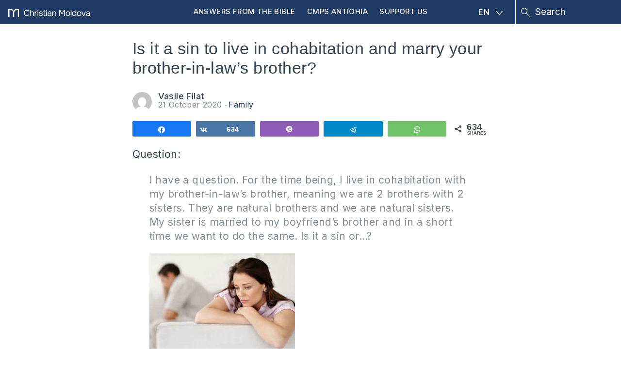

--- FILE ---
content_type: image/svg+xml
request_url: https://cdn.moldovacrestina.md/2023/09/5143099f-mc-logo-white-en.svg
body_size: 3213
content:
<?xml version="1.0" encoding="UTF-8"?>
<!-- Generator: Adobe Illustrator 26.4.1, SVG Export Plug-In . SVG Version: 6.00 Build 0)  -->
<svg xmlns="http://www.w3.org/2000/svg" xmlns:xlink="http://www.w3.org/1999/xlink" version="1.1" id="Layer_1" x="0px" y="0px" viewBox="0 0 1220.1 123.6" style="enable-background:new 0 0 1220.1 123.6; overflow: visible" xml:space="preserve">
<style type="text/css">
	.st0{fill:#FFFFFF;}
</style>
<path class="st0" d="M278.1,27.2c-5.4,0-10.1,1-13.9,3c-3.8,2-6.9,4.6-9.4,8c-2.4,3.4-4.2,7.2-5.3,11.6c-1.1,4.3-1.7,8.8-1.7,13.5  c0,5.1,0.6,9.8,1.8,14.3c1.2,4.5,3.1,8.4,5.5,11.7c2.5,3.3,5.7,5.9,9.5,7.9c3.9,1.9,8.5,2.8,13.8,2.8c6.5,0,11.9-1.3,16.3-4  c4.4-2.7,7.2-6.2,8.5-10.7h12.3c-2,7.6-6.1,13.6-12.5,18.2c-6.4,4.5-14.6,6.7-24.8,6.7c-7.1,0-13.2-1.2-18.4-3.5  c-5.2-2.3-9.6-5.5-13.2-9.7c-3.4-4.1-6-9-7.7-14.7c-1.7-5.7-2.6-11.9-2.6-18.7c0-6.7,0.9-12.9,2.6-18.6c1.7-5.7,4.3-10.6,7.9-14.7  c3.5-4.2,7.9-7.5,13.2-9.8c5.2-2.4,11.4-3.6,18.6-3.6c5,0,9.5,0.6,13.4,1.8c4,1.2,7.5,2.9,10.5,5.2c3,2.2,5.5,4.8,7.4,7.9  c1.9,3,3.3,6.4,4.1,10.1h-11.4c-1.3-4.5-4.1-8-8.4-10.7C289.9,28.5,284.5,27.2,278.1,27.2z"></path>
<path class="st0" d="M324.4,109.2V18h11v33.7c1.1-1.7,2.5-3.3,4.3-4.8c1.7-1.5,3.5-2.7,5.4-3.6c1.9-0.9,4-1.6,6.2-2.1  c2.3-0.5,4.6-0.8,6.7-0.8c4.9,0,9,0.8,12.3,2.5c3.4,1.5,6,3.7,8,6.6c2.1,2.8,3.5,6.1,4.3,9.9c0.9,3.8,1.3,7.9,1.3,12.4v37.4h-11  V75.2c0-3.1-0.2-6.1-0.5-9c-0.3-3-1.1-5.7-2.3-8c-1.2-2.3-2.9-4.2-5.2-5.7c-2.2-1.5-5.3-2.3-9.2-2.3c-3.2,0-6.1,0.8-8.9,2.5  c-2.7,1.5-4.8,3.5-6.5,5.9c-2,2.7-3.3,5.6-4,8.9c-0.6,3.3-0.9,6.6-0.9,10.1v31.7H324.4z"></path>
<path class="st0" d="M395.5,109.2v-68h10.6l0.5,10.6c2.5-4,5.7-6.8,9.5-8.6c3.9-1.8,8.3-2.7,13.2-2.7h3.5v10.3h-4  c-4,0-7.5,0.7-10.3,2.1c-2.8,1.3-5.2,3.1-7,5.4c-1.7,2.2-3,4.9-3.9,8c-0.8,3.1-1.2,6.4-1.2,9.8v33.2H395.5z"></path>
<path class="st0" d="M444.8,16.3c2.1,0,3.8,0.7,5.3,2.1c1.5,1.3,2.2,3,2.2,5.2c0,2.2-0.7,3.9-2.2,5.3c-1.5,1.4-3.2,2.1-5.3,2.1  c-2.2,0-3.9-0.7-5.3-2.1c-1.4-1.4-2.1-3.1-2.1-5.3c0-2.2,0.7-3.9,2.1-5.2C440.9,17,442.6,16.3,444.8,16.3z M439.4,109.2v-68h11v68  H439.4z"></path>
<path class="st0" d="M487.7,50.3c-1.5,0-3.1,0.1-4.8,0.4c-1.5,0.2-3.1,0.6-4.6,1.3c-1.5,0.6-2.8,1.5-3.9,2.8c-1,1.2-1.6,2.8-1.7,4.9  c0,2.9,1.1,5.1,3.2,6.6c2.2,1.5,5.1,2.5,8.6,3.2c1.5,0.3,3.1,0.7,4.8,1c1.7,0.3,3.4,0.6,5,0.9c1.7,0.3,3.3,0.6,4.8,0.9  c1.5,0.3,2.8,0.7,3.9,1c8.3,2.6,12.4,8.1,12.4,16.6c-0.1,4.1-1,7.5-2.7,10.1c-1.6,2.5-3.7,4.5-6.3,5.9c-2.5,1.5-5.4,2.5-8.6,3.1  c-3.2,0.6-6.4,0.9-9.5,0.9c-3.1,0-6.2-0.3-9.4-0.9c-3.2-0.6-6.1-1.6-8.8-3.1c-2.6-1.5-4.8-3.5-6.7-5.9c-1.8-2.5-3-5.6-3.5-9.3h11.1  c0.7,2.1,1.8,3.7,3.2,4.9c1.5,1.2,3,2.1,4.6,2.8c1.7,0.7,3.3,1.2,4.8,1.4c1.5,0.3,3.3,0.4,5.2,0.4c1.4,0,3-0.1,4.8-0.3  c1.8-0.2,3.5-0.6,5.2-1.2c1.6-0.7,3-1.7,4.1-3s1.7-3.1,1.7-5.4c0-2.6-0.9-4.5-2.6-5.8c-1.6-1.3-3.9-2.2-6.8-2.8  c-2.1-0.4-4.2-0.8-6.5-1.2c-2.1-0.4-4.3-0.9-6.6-1.3c-2.2-0.5-4.3-1.1-6.3-1.7c-2.1-0.7-4-1.6-5.8-2.7c-2.4-1.5-4.3-3.4-5.8-5.9  c-1.5-2.5-2.2-5.5-2.2-9.2c0.2-3.8,1-6.9,2.6-9.3c1.5-2.5,3.5-4.5,5.9-6.1c2.6-1.5,5.3-2.6,8.3-3.2c2.9-0.6,6-0.9,9.3-0.9  c7,0,12.5,1.5,16.6,4.5c2.5,1.7,4.4,3.8,5.8,6.2c1.4,2.4,2.2,4.9,2.6,7.6h-10.2c-0.6-2.5-2.2-4.5-4.9-6.1  C495.2,51.2,491.8,50.4,487.7,50.3z"></path>
<path class="st0" d="M539.8,41.2H558v9.7h-18.2v35.2c0,4.6,0.9,8.1,2.7,10.3c1.8,2.1,5.2,3.2,10.1,3.2h5v9.5h-7.4  c-7.7,0-13.2-1.8-16.5-5.3c-3.3-3.5-4.9-9.1-4.9-16.6V50.9h-11.1v-9.7h11.1V21h11V41.2z"></path>
<path class="st0" d="M571.5,16.3c2.1,0,3.8,0.7,5.3,2.1c1.5,1.3,2.2,3,2.2,5.2c0,2.2-0.7,3.9-2.2,5.3c-1.5,1.4-3.2,2.1-5.3,2.1  c-2.1,0-3.9-0.7-5.3-2.1c-1.4-1.4-2.1-3.1-2.1-5.3c0-2.2,0.7-3.9,2.1-5.2C567.6,17,569.4,16.3,571.5,16.3z M566.1,109.2v-68h11v68  H566.1z"></path>
<path class="st0" d="M634.9,100.6c-1.5,2-3.1,3.6-5,4.8c-1.9,1.2-3.9,2.1-5.9,2.8c-2,0.7-4,1.2-6.1,1.4c-2,0.3-4,0.4-5.9,0.4  c-3.2,0-6.2-0.4-9-1.2c-2.8-0.8-5.4-2-7.7-3.7c-2.2-1.7-4-3.9-5.4-6.5c-1.3-2.6-1.9-5.5-1.9-8.8c0-3.9,0.7-7.1,2.1-9.7  c1.5-2.7,3.4-4.8,5.8-6.5c2.4-1.6,5.2-2.8,8.3-3.4c3.2-0.7,6.5-1,10.1-1h20c0-5.8-1.2-10.3-3.7-13.7c-2.5-3.4-6.7-5.2-12.6-5.4  c-3.6,0-6.8,0.6-9.5,1.8c-2.8,1.2-4.6,3.2-5.7,5.9h-11.7c0.6-3.1,1.8-5.7,3.6-7.9c1.8-2.2,4-4,6.5-5.4c2.5-1.5,5.2-2.5,8.1-3.2  c2.9-0.7,5.8-1,8.8-1c5.1,0,9.3,0.9,12.8,2.6c3.5,1.6,6.4,3.8,8.5,6.6c2.1,2.7,3.7,5.9,4.5,9.8c0.9,3.9,1.3,8.2,1.3,13v36.8h-9.2  L634.9,100.6z M622,78.5c-2.1,0-4.5,0-7.2,0.1c-2.7,0-5.2,0.3-7.7,0.8c-2.5,0.5-4.5,1.6-6.1,3.2c-1.5,1.6-2.2,3.8-2.2,6.4  c0,2,0.4,3.7,1.2,5c0.8,1.4,1.8,2.5,3.1,3.5c1.4,0.9,2.9,1.6,4.6,2.1c1.7,0.4,3.5,0.6,5.3,0.6c6.5,0,11.5-1.5,15.2-4.6  c3.8-3.2,5.7-7.8,5.8-13.8v-3.4H622z"></path>
<path class="st0" d="M656.6,109.2v-68h10.6l0.5,10.3c1.1-1.9,2.5-3.5,4.1-4.9c1.7-1.4,3.6-2.5,5.5-3.5c2-0.9,4-1.6,6.2-2.1  c2.2-0.4,4.4-0.6,6.4-0.6c4.9,0,9,0.8,12.4,2.5c3.3,1.5,6,3.7,8,6.6c2,2.8,3.4,6.1,4.3,9.9c0.9,3.8,1.3,7.9,1.3,12.3v37.5h-11V74.7  c0-3.2-0.2-6.2-0.6-9.2c-0.3-2.9-1.1-5.5-2.3-7.7c-1.1-2.3-2.8-4.2-4.9-5.5c-2.1-1.4-5-2.1-8.6-2.1c-3.5,0.1-6.7,0.9-9.4,2.6  c-2.7,1.6-4.8,3.6-6.5,5.8c-2,2.8-3.3,6-4,9.4c-0.7,3.4-1,6.8-1,10.2v31.1H656.6z"></path>
<path class="st0" d="M759.8,109.2V18h17l27.3,50.2l27-50.2h16.6v91.2h-11.2V29.9l-30.1,55.5h-5.2l-30.3-55.5v79.3H759.8z"></path>
<path class="st0" d="M892.5,40.5c5.4,0,10.1,0.9,14.1,2.6c4,1.7,7.3,4.1,9.9,7.2c2.8,3.1,4.8,6.8,6.1,11.1c1.4,4.2,2.1,8.9,2.1,13.9  c0,5.1-0.7,9.8-2.1,14.1c-1.3,4.2-3.3,7.9-6.1,11c-2.7,3-6,5.4-10.1,7.1c-4,1.7-8.8,2.6-14.2,2.6s-10.2-0.9-14.2-2.6  c-4-1.7-7.3-4.1-10.1-7.1c-2.7-3.1-4.7-6.8-6.1-11c-1.3-4.3-1.9-9-1.9-14.1c0-5.1,0.7-9.7,1.9-13.9c1.4-4.3,3.4-8,6.1-11.1  c2.8-3.1,6.2-5.5,10.3-7.2C882.4,41.3,887.2,40.5,892.5,40.5z M892.2,100.3c3.7,0,6.9-0.6,9.5-1.9c2.8-1.3,5-3.1,6.7-5.3  c1.8-2.3,3.1-5,3.9-8c0.9-3,1.3-6.3,1.3-9.8c0-3.4-0.4-6.7-1.3-9.7c-0.8-3.1-2.1-5.8-3.9-8c-1.7-2.3-3.9-4.1-6.7-5.4  c-2.7-1.3-5.8-1.9-9.5-1.9s-6.9,0.6-9.6,1.9c-2.7,1.3-4.9,3.1-6.7,5.4c-1.7,2.2-3,4.9-3.9,8c-0.8,3-1.2,6.2-1.2,9.7  c0,3.5,0.4,6.8,1.2,9.8c0.9,3,2.2,5.7,3.9,8c1.8,2.2,4,4,6.7,5.3C885.4,99.7,888.6,100.3,892.2,100.3z"></path>
<path class="st0" d="M934.1,109.2V18h11v91.2H934.1z"></path>
<path class="st0" d="M1017.8,109.2h-10.4l-0.5-10.2c-2.3,3.9-5.5,6.7-9.7,8.4c-4,1.7-8.3,2.6-12.8,2.6c-5.2-0.1-9.6-1-13.4-2.7  c-3.8-1.8-6.9-4.3-9.3-7.4c-2.4-3.1-4.2-6.7-5.4-10.8c-1.1-4.2-1.7-8.8-1.7-13.7c0-4.9,0.6-9.5,1.8-13.7c1.2-4.3,3-8,5.5-11.1  c2.5-3.2,5.6-5.7,9.4-7.5c3.8-1.8,8.3-2.7,13.5-2.7c4,0,8,0.7,12,2.2c4,1.5,7.4,3.8,9.9,7.1V18h11V109.2z M985.8,50.3  c-3.7,0-6.8,0.7-9.4,2.1c-2.6,1.3-4.7,3.1-6.3,5.3c-1.5,2.2-2.7,4.9-3.5,8c-0.7,3-1,6.3-1,9.9c0,3.6,0.3,6.9,1,9.8  c0.7,2.8,1.8,5.4,3.5,7.6c1.6,2.2,3.8,4,6.3,5.4c2.6,1.3,5.8,1.9,9.5,1.9c4.4,0,8-1,10.8-3.1c2.8-2.1,5.1-4.6,6.8-7.7  c1.2-2.2,2.1-4.5,2.6-7c0.5-2.6,0.8-5.1,0.8-7.6c0-3.1-0.3-5.9-0.9-8.5c-0.5-2.6-1.5-5-3-7.2c-1.7-2.5-4-4.6-6.8-6.3  C993.5,51.1,990,50.3,985.8,50.3z"></path>
<path class="st0" d="M1059.8,40.5c5.4,0,10.1,0.9,14.1,2.6c3.9,1.7,7.3,4.1,9.9,7.2c2.8,3.1,4.8,6.8,6.1,11.1  c1.4,4.2,2.1,8.9,2.1,13.9c0,5.1-0.7,9.8-2.1,14.1c-1.3,4.2-3.3,7.9-6.1,11c-2.7,3-6,5.4-10.1,7.1s-8.8,2.6-14.2,2.6  c-5.4,0-10.1-0.9-14.2-2.6c-4-1.7-7.3-4.1-10.1-7.1c-2.7-3.1-4.7-6.8-6.1-11c-1.3-4.3-1.9-9-1.9-14.1c0-5.1,0.7-9.7,1.9-13.9  c1.4-4.3,3.4-8,6.1-11.1c2.8-3.1,6.2-5.5,10.3-7.2C1049.8,41.3,1054.5,40.5,1059.8,40.5z M1059.6,100.3c3.7,0,6.9-0.6,9.5-1.9  c2.8-1.3,5-3.1,6.7-5.3c1.8-2.3,3.1-5,3.9-8c0.9-3,1.3-6.3,1.3-9.8c0-3.4-0.4-6.7-1.3-9.7c-0.8-3.1-2.1-5.8-3.9-8  c-1.7-2.3-3.9-4.1-6.7-5.4c-2.7-1.3-5.8-1.9-9.5-1.9c-3.7,0-6.9,0.6-9.5,1.9c-2.7,1.3-4.9,3.1-6.7,5.4c-1.7,2.2-3,4.9-3.9,8  c-0.8,3-1.2,6.2-1.2,9.7c0,3.5,0.4,6.8,1.2,9.8c0.9,3,2.2,5.7,3.9,8c1.8,2.2,4,4,6.7,5.3C1052.7,99.7,1055.9,100.3,1059.6,100.3z"></path>
<path class="st0" d="M1093.7,41.2h12.4l21.4,57.4l21-57.4h12.5l-26.2,68h-15L1093.7,41.2z"></path>
<path class="st0" d="M1210.2,100.6c-1.5,2-3.1,3.6-5,4.8c-1.9,1.2-3.9,2.1-5.9,2.8c-2,0.7-4,1.2-6.1,1.4c-2,0.3-4,0.4-5.9,0.4  c-3.2,0-6.2-0.4-9-1.2c-2.8-0.8-5.4-2-7.7-3.7c-2.2-1.7-4-3.9-5.4-6.5c-1.3-2.6-1.9-5.5-1.9-8.8c0-3.9,0.7-7.1,2.1-9.7  c1.5-2.7,3.4-4.8,5.8-6.5c2.4-1.6,5.2-2.8,8.2-3.4c3.2-0.7,6.5-1,10.1-1h20c0-5.8-1.2-10.3-3.7-13.7c-2.5-3.4-6.7-5.2-12.6-5.4  c-3.6,0-6.8,0.6-9.5,1.8c-2.8,1.2-4.6,3.2-5.7,5.9H1166c0.6-3.1,1.8-5.7,3.6-7.9c1.8-2.2,4-4,6.5-5.4c2.5-1.5,5.2-2.5,8.1-3.2  c2.9-0.7,5.8-1,8.8-1c5.1,0,9.3,0.9,12.8,2.6c3.5,1.6,6.4,3.8,8.5,6.6c2.2,2.7,3.7,5.9,4.5,9.8c0.9,3.9,1.3,8.2,1.3,13v36.8h-9.2  L1210.2,100.6z M1197.3,78.5c-2.1,0-4.5,0-7.2,0.1c-2.7,0-5.2,0.3-7.7,0.8s-4.5,1.6-6.1,3.2c-1.5,1.6-2.2,3.8-2.2,6.4  c0,2,0.4,3.7,1.2,5c0.8,1.4,1.8,2.5,3.1,3.5c1.4,0.9,2.9,1.6,4.6,2.1s3.5,0.6,5.3,0.6c6.4,0,11.5-1.5,15.2-4.6  c3.8-3.2,5.7-7.8,5.8-13.8v-3.4H1197.3z"></path>
<path class="st0" d="M88.9,123.6H71.3V61.8c0-8.1-2-15.5-6-22.2c-3.9-6.7-9.2-12-15.9-15.9c-6.7-4-14.1-6-22.2-6h-9.5v105.9H0V0  h27.2c11.2,0,21.4,2.8,30.7,8.3c9.4,5.5,16.8,12.8,22.2,21.7c5.4-8.9,12.8-16.2,22.1-21.7C111.6,2.8,121.9,0,133,0h27.2v123.6h-17.6  V17.7H133c-8.1,0-15.5,2-22.2,6c-6.6,3.9-11.9,9.2-15.9,15.9c-4,6.7-6,14.1-6,22.2V123.6z"></path>
</svg>
